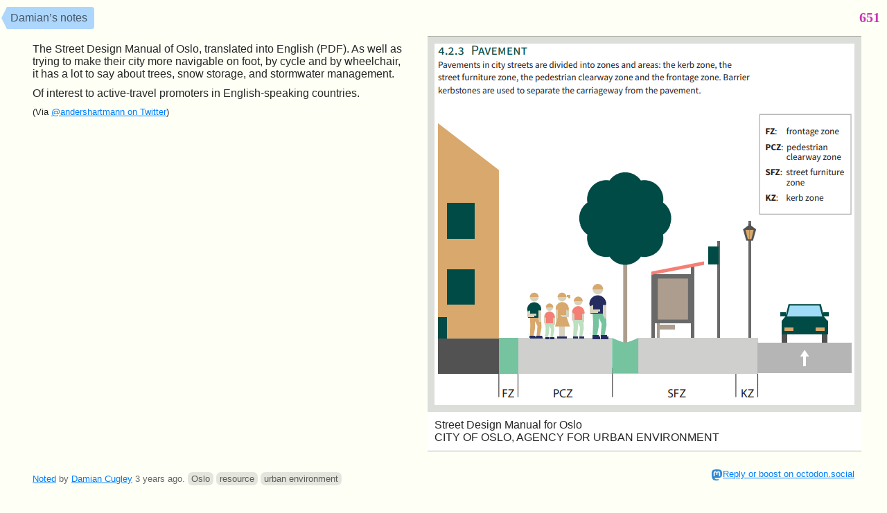

--- FILE ---
content_type: text/html; charset=utf-8
request_url: https://pdc.ooble.uk/tagged/oslo/651
body_size: 3923
content:
<!DOCTYPE HTML>



<html lang="en">
    <head>
        <meta charset=UTF-8>
        <title>#651 – Damian’s notes</title>
        <meta name="viewport" content="width=device-width, initial-scale=1">
        <style>
            
:root {
    margin: 0;

    font-family: "Trebuchet MS", Helvetica Neue, Arial, Helvetica, sans-serif;
    font-size: 16px;
    -webkit-text-size-adjust: 100%;
    -ms-text-size-adjust: 100%;
    text-size-adjust: 100%;
}

body {
    margin: 0;
    min-height: 100vh;
}

@media (prefers-color-scheme: dark) {
    :root {
        color: #FFF;
        background-color: #000;
    }
}

footer {
    padding: 40px 10px 10px;
    font-size: 13px;
}

        </style>
        
        <style>
            

header {
    display: flex;
    flex-flow: row wrap;
    justify-content: space-between;
    align-items: center;
}

h1 {
    margin: 10px;
    height: 1.25em;

    font-size: 1.25em;
    font-weight: 900;
}

            
body {
    display: flex;
    flex-flow: column;
        min-height: 100vh;
}

@supports (display: grid) {
    body {
        display: grid;
        min-height: 100vh;
        grid-template-rows: auto 1fr auto 2fr auto;
        align-items: top;
    }

    .note-detail {
        grid-row: 3;
    }

    footer {
        grid-row: 5;
    }
}


.note-detail-header {
    display: flex;
    flex-flow: row wrap;
    justify-content: space-between;
    align-items:  center;
}

.note-detail {
    margin:  0 auto 40px;
    /*max-width: 1440px;*/

}

.note-text>p {
    margin: 10px;
    max-width: 60ch;
}

.note-via-chain {
    margin: 5px 10px 10px;
    font-size: 13px;
}



/*

@media (max-width: 640px) {
    .note-detail .loc-img {
        max-width: 100%;
        height: auto;
    }
}
*/

.loc img {
    margin: 10px;
}


@supports (display: grid) {
    @media (min-width: 960px) {
        article {
            display: grid;
            grid-template-columns: auto auto;
            grid-template-rows: auto auto;
            grid-gap: 10px 20px;
        }

        .loc-img {
            max-width: 100%;
            height: auto;
        }

    }
}

.note-footer {
    grid-column: 1 / 3;
    grid-row: 2;
    width: 100%;
    display: flex;
    flex-flow: row wrap;
    justify-content: space-between;
}

.note-metadata {
    margin: 10px 10px 5px;
    font-size: 13px;
    line-height: 1.25;
}

.note-actions {
    margin: 5px 10px;
    text-align: right;
    font-size: 13px;
    line-height: 1.25;
}

            
.nav {
    margin: 10px;
    display: flex;
    flex-flow: row nowrap;
    align-items: center;
}

.nav-link {
    position: relative;
    padding: 0 10px 0 5px;
    min-width: 3em;

    text-align: center;
    text-decoration: none;
    line-height: 2;
}

            .loc-list {
    margin: 0 0 10px;
    padding: 0;

    font-weight: 400;
    border-width: 1px 0 0 0;
    border-style: solid;
    border-color: rgba(128, 128, 128, 0.4);
}

.loc-item {
    margin: 0;
    padding: 0;
    list-style-type: none;
    border-width: 0 0 1px;
    border-style: solid;
    border-color: rgba(128, 128, 128, 0.4);
}

.loc {
    display: block;
    color: inherit;
    text-decoration: inherit;
}


/* Title and one-line summary */
.loc-p3B .loc,
.loc-p2A .loc {
    height: 50px;
    display: flex;
    flex-flow: column nowrap;
    justify-content: center;
}

/* Small thumb */
.loc-p4B .loc,
.loc-p3A .loc {
    height: 80px;
    overflow: hidden;
    display: flex;
    flex-flow: row nowrap;
}

/* Large thumb */


@media (min-width: 640px) {
    .loc-p5B .loc,
    .loc-p4A .loc {
        display: flex;
        flex-flow: column;
    }
    .loc-text {
        min-width: 240px;
    }
}
@media (min-width: 1120px) {
}

.loc-img {
    display: block;
    margin: 0;
    padding: 0;
    border: none;
    flex-shrink: 0;
}

.loc-text {
    display: block;
    margin: 10px 0;
    max-width: 640px;
}

.loc-hdg,
.loc-quote {
    margin: 0 10px;
    display: block;
}

.loc-title {
    font-weight: 500;
}

.loc:hover .loc-title,
.loc:active .loc-title {
    text-decoration: underline;
}

.loc-p2A .loc-text span,
.loc-p3B .loc-text span {
    display: block;
    text-overflow: ellipsis;
    overflow: hidden;
    white-space: nowrap;
}

.loc-p2A .loc-quote,
.loc-p3B .loc-quote {
    font-size: 13px;
}

.loc-url {
    margin: 5px 10px;
    display: block;

    font-size: 13px;
}

.loc-via {
    font-weight: 500;
    font-size: 13px;
    font-style: inherit;
    text-transform: uppercase;
    letter-spacing: 0.08em;
}

.loc-via:before {
    content: "[";
}

.loc-via:after {
    content: "]";
}

            
.tag-list {
    display: contents;
    padding: 0;
    font-size: 13px;
    font-weight: 500;
}

.tag,
.filter-tag {
    display: inline-block;
    padding: 0 5px;
    line-height: 1.5;
    color: rgba(0, 0, 0, 0.5);
    background-color: rgba(128, 128, 128, 0.2);
    border-radius: 0.5em;
}

.tag-link,
.filter-tag-link {
    text-decoration: inherit;
}

.tag-link:hover,
.tag-link:active {
    text-decoration: underline;
}

        </style>

        
        <link rel="webmention" href=/mentions/>
        
        
        <link rel="icon" href="/media/i/N8uBYS3KPZO1uvuFKxvRvA.png" type="image/png">
        
        <link rel="icon" href="/media/i/8zvZdticspdsFHXHVEDa7A.png" sizes="32x32" type="image/png">
        
        <link rel="icon" href="/media/i/0BqtC4BI4oA-DZGKoTH0Fg.png" sizes="48x48" type="image/png">
        
        <link rel="icon" href="/media/i/rH4p2Yi3bMzpjVNkcMrd2w.png" sizes="64x64" type="image/png">
        
        <link rel="icon" href="/media/i/R3GjrIzkmGpvPSlpzS2VJA.png" sizes="192x192" type="image/png">
        
        
        <link rel="apple-touch-icon" href="/media/i/hj1niPxvFjQjoE_pQgH70w.png" type="image/png">
        
        <link rel="apple-touch-icon" href="/media/i/0GTLAm-gw4rohAKKp-6cZQ.png" sizes="180x180" type="image/png">
        
        <link rel="apple-touch-icon" href="/media/i/5Pp6s_h3tnJwym903ht6gg.png" sizes="152x152" type="image/png">
        
        <link rel="apple-touch-icon" href="/media/i/kjYbqtiwSkCmaEIy5Hl6OA.png" sizes="167x167" type="image/png">
        
        
        <link rel=canonical href="https://pdc.ooble.uk/651">

        
    </head>
    <body>
        

        
        <header class="note-detail-header">
            <nav class="nav">
                <a class="nav-link nav-link-back" href="/">Damian’s notes</a>
            </nav>
            <h1>651</h1>
        </header>

        <article class="h-entry note-detail p4">
            <div class="e-content p-name note-text">
                <p>The Street Design Manual of Oslo, translated into English (PDF). As well as trying to make their city more navigable on foot, by cycle and by wheelchair, it has a lot to say about trees, snow storage, and stormwater management.</p>

<p>Of interest to active-travel promoters in English-speaking countries.</p>
                

                    
                        
                            <p class="note-via-chain">(Via
                                <a href="https://twitter.com/andershartmann/status/1575185103633797121" class="link">@andershartmann on Twitter</a>)</p>
                        
                    

            </div>
            



                    
                    <ul class="loc-list note-subjects">
                        
                        <li class="note-subject-item loc-item loc-p4A">
                            <a class="note-subject loc" href="https://www.oslo.kommune.no/getfile.php/13441080-1646147194/Tjenester%20og%20tilbud/Plan%2C%20bygg%20og%20eiendom/Byggesaksveiledere%2C%20normer%20og%20skjemaer/Gatenormal%20og%20normark/Gate-%20og%20veinormaler/Street-design-manual_ENG.pdf">
                                
                                    <div style="background: #DCDED9"><img src="/media/i/TlF_f1s0EeaDekufPKXPhQ.png" 
            class="loc-img" width="606" height="522"
            alt="" aria-label="thumbnail"longdesc="data:text/html;charset=UTF-8,%3C%3FDOCTYPE%20html%3E%0A%3Chtml%3E%0A%20%20%3Chead%3E%3Cmeta%20charset%3D%22UTF-8%22%3E%3C/head%3E%0A%20%20%3Cbody%3E%3Cp%3EA%20diagram%20of%20an%20urban%20street%20in%20cross%20section.%20There%20are%20bands%20labelled%20frontage%20zone%2C%20pedestrian%20clearway%20zone%2C%20street-furniture%20zone%2C%20and%20kerb%20zone.%20Cartoon%20people%2C%20tree%2C%20signs%2C%20and%20motor%20car%20give%20an%20indication%20of%20their%20purposes.%3C/p%3E%3C/body%3E%0A%3C/html%3E"></div>
                                
                                <div class="loc-text">
                                    
                                    <span class="loc-hdg">
                                        <b class="loc-title">Street Design Manual for Oslo</b>
                                    </span>
                                    
                                    
                                    <span class="loc-quote">
                                        CITY OF OSLO, AGENCY FOR URBAN ENVIRONMENT</span>
                                    
                                    
                                </div>
                            </a>
                            
                        </li>
                        
                    </ul>
                    


            <div class="note-footer">
                <small class="note-metadata">
                    



    
    
        
        
                <a class="u-url u-uid link" href="/651">Noted</a> by
                <a href="https://pdc.ooble.uk/pdc" class="link p-author h-card">Damian Cugley</a>
                <time class="dt-published" datetime="2023-01-08T19:01:06.106710+00:00" title="7:01 p.m. Sunday 8 January 2023 GMT">3 years ago</time>.
        
    


                    



            
            <ul class="tag-list">
                
                <li class="tag">
                    <a class="tag-link p-category" title="See notes tagged ‘Oslo’" href="/tagged/oslo/">Oslo</a>
                </li>
                
                <li class="tag">
                    <a class="tag-link p-category" title="See notes tagged ‘resource’" href="/tagged/resource/">resource</a>
                </li>
                
                <li class="tag">
                    <a class="tag-link p-category" title="See notes tagged ‘urban environment’" href="/tagged/urbanenvironment/">urban environment</a>
                </li>
                
            </ul>
            

                </small>

                <span class="note-actions">

                
                    
                    <a class="u-syndication link note-mastodon-link" href="https://octodon.social/@pdc/109655127978512564">Reply or boost on octodon.social</a>
                    
                

                

                </span>
            </div>
        </article>



        <footer>
            <a href="/about/" class="link">About Damian’s notes</a>
            · <a href="/about/privacy" class="link">Privacy policy</a>

            · <a href="/accounts/login/?next=/" class="link">Log in  </a>

        </footer>


        <link rel=stylesheet href="https://static.ooble.uk/notes/vars.css">
        <link rel=stylesheet href="https://static.ooble.uk/notes/base.css">
        <link rel=stylesheet href="https://static.ooble.uk/notes/nav.css">
        <link rel=stylesheet href="https://static.ooble.uk/notes/notes.css">
        <link rel=stylesheet href="https://static.ooble.uk/notes/fonts.css">


    </body>
</html>



--- FILE ---
content_type: text/css
request_url: https://static.ooble.uk/notes/vars.css
body_size: 493
content:
:root {
    --paper: #fefff5; /* #fff5fe;  rgba(187, 0, 170, 0.03); */
    --ink: rgba(0, 0, 0, 0.85);
    --muted: rgba(0, 0, 0, 0.6);
    --faint: rgba(0, 0, 0, 0.3);
    --hdg: rgba(187, 0, 170, 0.8);
    --ui: rgba(153, 204, 255, 1);
    --ui2: rgba(153, 204, 255, 0.8);
    --ui-dark: rgb(0, 127, 255);
    --ui-bg: rgba(153, 204, 255, 0.25);
    --ui-bg2: #FFF;
    --hl-paper: rgba(255, 238, 68, 0.10);
    --link: #007FFF;
    --visited: #004080;
    --tag: rgba(0, 0, 0, 0.1);
}

@media (prefers-color-scheme: dark) {
    :root {
        --paper: #1f001c;
        --ink: rgba(255, 255, 255, 0.9);
        --muted: rgba(255, 255, 255, 0.4);
        --faint: rgba(255, 255, 255, 0.2);
        --hdg: #AB0;
        --ui: #4da6ff;
        --ui2: #007fff;
        --ui-dark: rgb(0, 127, 255);
        --ui-bg: rgba(153, 204, 255, 0.25);
        --ui-bg2: rgba(153, 204, 255, 0.1);
        --hl-paper: rgba(255, 238, 68, 0.10);
        --link: rgba(204, 229, 255, 0.84);
        --visited: rgba(204, 229, 255, 0.84);
        --tag: rgba(255, 255, 255, 0.15);
    }
}

.dark {
    --paper: #1f001c;
    --ink: rgba(255, 255, 255, 0.9);
    --muted: rgba(255, 255, 255, 0.4);
    --faint: rgba(255, 255, 255, 0.2);
    --hdg: #AB0;
    --ui: #4da6ff;
    --ui2: #007fff;
    --ui-dark: rgb(0, 127, 255);
    --ui-bg: rgba(153, 204, 255, 0.25);
    --ui-bg2: rgba(153, 204, 255, 0.1);
    --hl-paper: rgba(255, 238, 68, 0.10);
    --link: rgba(204, 229, 255, 0.84);
    --visited: rgba(204, 229, 255, 0.84);
    --tag: rgba(255, 255, 255, 0.15);

    color: var(--ink);
    background-color: var(--paper);
}



--- FILE ---
content_type: text/css
request_url: https://static.ooble.uk/notes/base.css
body_size: 472
content:
:root {
    font-family: "Fira Sans", "Trebuchet MS", Helvetica Neue, Arial, Helvetica, sans-serif;

    color: rgba(0, 0, 0, 0.85);
    color: var(--ink);
    background-color: #FFF;
    background-color: var(--paper);
}

form {
    background-color: #F7F7F7;
    background-color: var(--ui-bg);
}

label {
    color: rgba(0, 0, 0, 0.5);
    color: var(--muted);
}

input[type=text],
input[type=url],
input[type=password],
textarea {
    color: var(--ink);
    background-color: var(--paper);
    border-style: inset;
    border-color: #DDD;
    border-color: var(--ui-bg);
}

.helptext {
    color: rgba(0, 0, 0, 0.5);
    color: var(--muted);
}

/* Note lists */


.form-action,
.action-btn {
    color: rgba(0, 0, 0, 0.85);
    color: var(--ink);
    background-color: rgba(153, 204, 255, 0.8);
    background-color: var(--ui2);
    border-color: rgba(153, 204, 255, 0.8);
    border-color: var(--ui);
    border-radius: 4px;
}

.action-btn:hover,
.action-btm:active {
    background-color: var(--ui);
}

.link:link {
    color: #007FFF;
    color: var(--link);
}

.link:visited {
    color: #003366;
    color: var(--visited);
}

.link:hover,
.link:active {
    color: #007FFF;
    color: var(--link);
    background-color: var(--ui-bg);
}


--- FILE ---
content_type: text/css
request_url: https://static.ooble.uk/notes/nav.css
body_size: 403
content:

.nav-link {
    color: rgba(0, 0, 0, 0.6);
    color: var(--muted);
    background-color: #DDD;
    background-color: var(--ui2);
}

.nav-link-back {
    border-top-right-radius: 4px;
    border-bottom-right-radius: 4px;
}

.nav-link-fwd {
    border-bottom-left-radius: 4px;
    border-top-left-radius: 4px;
}

.nav-link:hover,
.nav-link:active {
    color: var(--ink);
    background-color: var(--ui);
}

.nav-link-back:before,
.nav-link-fwd:after {
    position: absolute;
    width: 0;
    height: 0;

    overflow: hidden;
    border-top: 1em solid transparent;
    border-bottom: 1em solid transparent;
}

.nav-link-back:before {
    content: "<";
    right: 100%;

    border-right: 0.5em solid;
    border-right-color: #DDD;
    border-right-color: var(--ui2);
}

.nav-link-fwd:after {
    content: ">";
    left: 100%;

    border-left: 0.5em solid;
    border-left-color: #DDD;
    border-left-color: var(--ui2);
}

.nav-link-back:hover:before,
.nav-link-back:active:before {
    border-right-color: var(--ui);
}

.nav-link-fwd:hover:after,
.nav-link-fwd:active:after, {
    border-left-color: var(--ui);
}


--- FILE ---
content_type: text/css
request_url: https://static.ooble.uk/notes/notes.css
body_size: 666
content:

h1 {
    font-family: "NaN Jaune Maxi", serif;
    font-weight:  900;
    color: rgba(187, 0, 170, 0.48);
    color: var(--hdg);
}


input[type=text],
input[type=url],
input[type=password],
textarea {
    color: var(--ink);
    background-color: var(--paper);
    border-style: inset;
    border-color: #DDD;
    border-color: var(--ui-bg);
}


/* Note lists */

.filter-heading {
    color: rgba(0, 0, 0, 0.5);
    color: var(--muted);
}

.filter-hint {
    color: rgba(0, 0, 0, 0.5);
    color: var(--muted);
}

.series-desc {
    color: rgba(0, 0. 0, 0.7);
    color: var(--muted);
}

.note-unpublished {
    background-color: rgba(255, 240, 53, 0.10);
    background-color: var(--hl-paper);
}

/* Tags */

.tag,
.filter-tag {
    color: rgba(0, 0, 0, 0.5);
    color: var(--muted);
    background-color: rgba(128, 128, 128, 0.2);
    background-color: var(--tag);
}

.tag-link {
    color: inherit;
}

.tag:hover,
.tag:active {
    color: rgba(0, 0. 0, 0.85);
    color: var(--link);
    background-color: var(--ui-bg);
}

/* Subject list */

.loc {
    background-color: #FFF;
    background-color: var(--ui-bg2);
}

.loc-item,
.loc-list {
    border-color: rgba(0, 0, 0, 0.3);
    border-color: var(--faint);
}

.loc:hover,
.loc:active {
    background-color: rgba(153, 204, 255, 0.25);
    background-color: var(--ui-bg);
}

/* Note detail */

.note-metadata {
    color: rgba(0, 0, 0, 0.5);
    color: var(--muted);
}

.note-mastodon-link:before {
    content: " ";
    display: inline-block;
    vertical-align: middle;
    width: 16px;
    height: 16px;
    background-image: url(mastodon-logo.svg);
    background-size: contain;
    background-repeat: no-repeat;
}



--- FILE ---
content_type: text/css
request_url: https://static.ooble.uk/notes/fonts.css
body_size: 244
content:
@font-face {
    font-family: "NaN Jaune Maxi";
    font-weight: 100;
    src: local("NaNJaune-MaxiThin"),
        url(NaNJaune-MaxiThin.woff2) format("woff2"),
        url(NaNJaune-MaxiThin.woff) format("woff");
    font-display: swap;
}

@font-face {
    font-family: "NaN Jaune Maxi";
    font-weight: 900;
    src: local("NaNJaune-MaxiBlack"),
        url(NaNJaune-MaxiBlack.woff2) format("woff2"),
        url(NaNJaune-MaxiBlack.woff) format("woff");
    font-display: swap;
}

@font-face {
    font-family: "Fira Sans";
    font-weight: 400;
    src: local("FiraSans-Regular"),
        url(FiraSans-Regular.woff2) format("woff2"),
        url(FiraSans-Regular.woff) format("woff");
    font-display: swap;
}

@font-face {
    font-family: "Fira Sans";
    font-weight: 500;
    src: local("FiraSans-Medium"),
        url(FiraSans-Medium.woff2) format("woff2"),
        url(FiraSans-Medium.woff) format("woff");
    font-display: swap;
}
